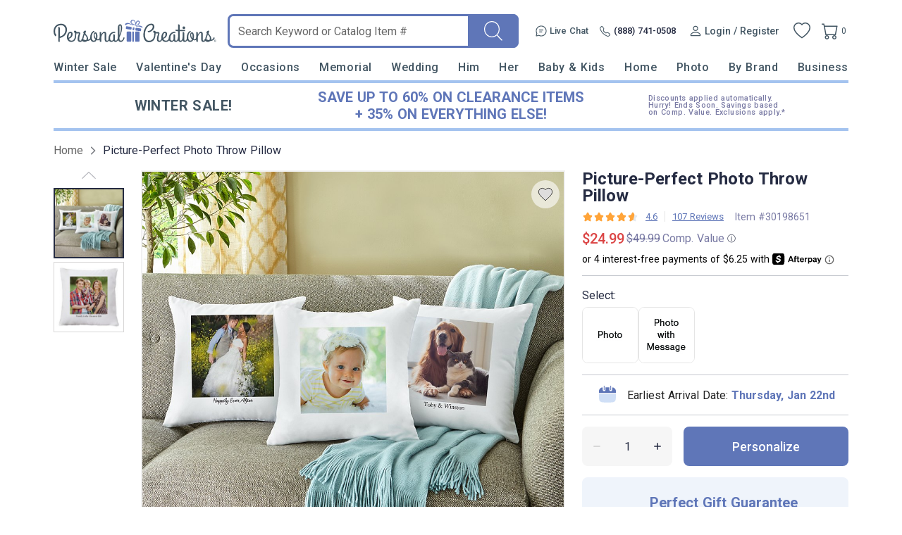

--- FILE ---
content_type: text/html; charset=utf-8
request_url: https://accounts.google.com/o/oauth2/postmessageRelay?parent=https%3A%2F%2Fwww.personalcreations.com&jsh=m%3B%2F_%2Fscs%2Fabc-static%2F_%2Fjs%2Fk%3Dgapi.lb.en.2kN9-TZiXrM.O%2Fd%3D1%2Frs%3DAHpOoo_B4hu0FeWRuWHfxnZ3V0WubwN7Qw%2Fm%3D__features__
body_size: 160
content:
<!DOCTYPE html><html><head><title></title><meta http-equiv="content-type" content="text/html; charset=utf-8"><meta http-equiv="X-UA-Compatible" content="IE=edge"><meta name="viewport" content="width=device-width, initial-scale=1, minimum-scale=1, maximum-scale=1, user-scalable=0"><script src='https://ssl.gstatic.com/accounts/o/2580342461-postmessagerelay.js' nonce="y4Eg-XCmj5hq1Yx3GUq8mw"></script></head><body><script type="text/javascript" src="https://apis.google.com/js/rpc:shindig_random.js?onload=init" nonce="y4Eg-XCmj5hq1Yx3GUq8mw"></script></body></html>

--- FILE ---
content_type: text/css
request_url: https://widgets.turnto.com/v5/widgets/XdAOCOIRxJbw2BCsite/css/pdp-page.c48a8041bd372c4d3f62.css
body_size: 9335
content:
[class^=tt-c-],[class^=tt-l-],[class^=tt-o-],[class^=tt-u-],[class^=tt-w-]{font-family:Source Sans Pro,arial,sans-serif;box-sizing:border-box;color:rgba(0,0,0,.87)}[class^=tt-c-] a:not(.tt-u-color--text):not(.tt-u-ignore-default),[class^=tt-l-] a:not(.tt-u-color--text):not(.tt-u-ignore-default),[class^=tt-o-] a:not(.tt-u-color--text):not(.tt-u-ignore-default),[class^=tt-u-] a:not(.tt-u-color--text):not(.tt-u-ignore-default),[class^=tt-w-] a:not(.tt-u-color--text):not(.tt-u-ignore-default){color:#6076b9}[class^=tt-c-] a:not(.tt-u-color--text):not(.tt-u-ignore-default):hover,[class^=tt-l-] a:not(.tt-u-color--text):not(.tt-u-ignore-default):hover,[class^=tt-o-] a:not(.tt-u-color--text):not(.tt-u-ignore-default):hover,[class^=tt-u-] a:not(.tt-u-color--text):not(.tt-u-ignore-default):hover,[class^=tt-w-] a:not(.tt-u-color--text):not(.tt-u-ignore-default):hover{color:#000}[class^=tt-c-] a:not(.tt-u-color--text):not(.tt-u-ignore-default):hover svg,[class^=tt-l-] a:not(.tt-u-color--text):not(.tt-u-ignore-default):hover svg,[class^=tt-o-] a:not(.tt-u-color--text):not(.tt-u-ignore-default):hover svg,[class^=tt-u-] a:not(.tt-u-color--text):not(.tt-u-ignore-default):hover svg,[class^=tt-w-] a:not(.tt-u-color--text):not(.tt-u-ignore-default):hover svg{fill:#000}[class^=tt-c-] p,[class^=tt-l-] p,[class^=tt-o-] p,[class^=tt-u-] p,[class^=tt-w-] p{line-height:1.4;margin-bottom:0;max-width:none}[class^=tt-c-] p:first-child,[class^=tt-l-] p:first-child,[class^=tt-o-] p:first-child,[class^=tt-u-] p:first-child,[class^=tt-w-] p:first-child{margin-top:0}[class^=tt-c-] fieldset,[class^=tt-l-] fieldset,[class^=tt-o-] fieldset,[class^=tt-u-] fieldset,[class^=tt-w-] fieldset{border:none;padding:0;margin-left:0;margin-right:0}[class^=tt-c-] legend,[class^=tt-l-] legend,[class^=tt-o-] legend,[class^=tt-u-] legend,[class^=tt-w-] legend{padding:0}[class^=tt-c-] label,[class^=tt-l-] label,[class^=tt-o-] label,[class^=tt-u-] label,[class^=tt-w-] label{float:none;margin:0;padding:0;text-align:left;width:auto;cursor:pointer}[class^=tt-c-] input::-ms-clear,[class^=tt-l-] input::-ms-clear,[class^=tt-o-] input::-ms-clear,[class^=tt-u-] input::-ms-clear,[class^=tt-w-] input::-ms-clear{display:none}.tt-o-text-block__heading{margin-bottom:.8rem}.tt-o-expander{padding:.8rem 0;display:flex;align-items:center;justify-content:space-between}.tt-o-expander--with-dashed-border{border-top:.1rem dashed rgba(0,0,0,.12)}.tt-o-expander--with-bottom-border{border-bottom:.1rem solid rgba(0,0,0,.25)}.tt-o-expander__text{font-weight:700}.tt-c-toolbar{margin-bottom:.8rem;height:auto;justify-content:space-between;background-color:rgba(0,0,0,.06);border-radius:.4rem}.tt-c-toolbar,.tt-c-toolbar__content--left,.tt-c-toolbar__content--right{display:flex;align-items:center}.tt-c-toolbar__content--right{margin-left:auto}.tt-o-text{line-height:1.4}.tt-o-text--xs{font-size:1.1rem}.tt-o-text--sm{font-size:1.2rem}.tt-o-text--md{font-size:1.4rem}.tt-o-text--lg{font-size:1.6rem}.tt-o-text--xl{font-size:2rem}.tt-o-text--xxl{font-size:2.4rem}.tt-o-color--gray{color:rgba(0,0,0,.58)}.tt-o-button-group .tt-o-button{margin-right:.8rem}.tt-o-button-group .tt-o-button:last-child{margin-right:0}.tt-u-display--inline-block{display:inline-block}.tt-u-display--block{display:block}.tt-u-hide{display:none}.tt-u-hide-visually{width:.1px;height:.1px;opacity:0;overflow:hidden;position:absolute;z-index:-1}@media screen and (min-width:35.5625em){.tt-u-show-until--sm{display:none}}@media screen and (max-width:35.5625em){.tt-u-hide-until--sm{display:none}}@media screen and (min-width:53.0625em){.tt-u-show-until--md{display:none}}@media screen and (max-width:53.0625em){.tt-u-hide-until--md{display:none}}.tt-u-align-center{text-align:center}.tt-u-align-right{text-align:right}.tt-u-spacing--sm>*+*,.tt-u-spacing>*+*{margin-top:.8rem}.tt-u-spacing--xs>*+*{margin-top:.4rem}.tt-u-spacing--md>*+*{margin-top:1.6rem}.tt-u-spacing--lg>*+*{margin-top:2.4rem}.tt-u-spacing--xl>*+*{margin-top:3.2rem}.tt-u-spacing--xxl>*+*{margin-top:4rem}.tt-u-spacing--xxxl>*+*{margin-top:4.8rem}.tt-u-no-space{margin:0}.tt-u-spacing--left--xs>*+*{margin-left:.4rem}.tt-u-spacing--left--sm>*+*{margin-left:.8rem}.tt-u-spacing--left--md>*+*{margin-left:1.6rem}.tt-u-spacing--left--lg>*+*{margin-left:2.4rem}.tt-u-padding--left--md>*+*{padding-left:1.6rem}.tt-u-padding--left--lg>*+*{padding-left:2.4rem}.tt-u-mb--xs{margin-bottom:.4rem}.tt-u-mb--sm{margin-bottom:.8rem}.tt-u-mb--md{margin-bottom:1.6rem}.tt-u-mb--lg{margin-bottom:2.4rem}.tt-u-mb--xl{margin-bottom:3.2rem}.tt-u-color--accent{color:#6076b9}.tt-u-color--text{color:rgba(0,0,0,.7)}.tt-o-arrow--down{width:0;height:0;border-left:.4rem solid transparent;border-right:.4rem solid transparent;border-top:.6rem solid #6076b9}.tt-o-thumb{display:inline-block;margin-right:-.2rem}.tt-o-thumb--xs{width:5.8rem;height:5.8rem}.tt-u-clip-hide{clip:rect(1px,1px,1px,1px);-webkit-clip-path:inset(50%);clip-path:inset(50%);height:1px;width:1px;margin:-1px;overflow:hidden;padding:0;position:absolute}.tt-c-footer-text{padding:.8rem 0;line-height:1}.tt-c-footer-text,.tt-c-footer-text a{color:rgba(0,0,0,.25)}.tt-highlight{color:#222;background-color:#ff0}.tt-o-spinner{margin:.8rem;height:4.8rem;width:4.8rem;animation:tt-o-spinner-rotate .8s linear infinite;border:.4rem solid #000;border-right-color:transparent;border-radius:50%}.tt-o-spinner--submit{display:inline-block;width:2.5rem;height:2.5rem;vertical-align:middle;margin:0 1.6rem}@-webkit-keyframes tt-o-spinner-rotate{0%{transform:rotate(0deg)}to{transform:rotate(1turn)}}@keyframes tt-o-spinner-rotate{0%{transform:rotate(0deg)}to{transform:rotate(1turn)}}.tt-o-skeleton{opacity:.7;-webkit-animation:tt-skeleton-animation 1s linear infinite alternate;animation:tt-skeleton-animation 1s linear infinite alternate}.tt-o-skeleton-text{width:100%;border-radius:.4rem;line-height:0;margin:.2rem 0}@-webkit-keyframes tt-skeleton-animation{0%{background-color:rgba(0,0,0,.06)}to{background-color:rgba(0,0,0,.12)}}@keyframes tt-skeleton-animation{0%{background-color:rgba(0,0,0,.06)}to{background-color:rgba(0,0,0,.12)}}@media (-ms-high-contrast:active),(-ms-high-contrast:none){div:focus,span:focus{outline:1px dotted #000}}.tt-o-layout-container{display:flex;align-items:flex-start;margin-left:-.5rem;margin-right:-.5rem}.tt-o-layout-container--align-center{align-items:center}.tt-o-layout-container--justify-end{justify-content:flex-end}[class*=tt-o-layout--]{padding-left:.5rem;padding-right:.5rem}.tt-o-layout--1-in-3{width:33.3333%}.tt-o-layout--1-in-4{width:25%}.tt-o-layout--1-in-5{width:20%}.tt-o-layout--2-in-3{width:66.6666%}.tt-o-layout--3-in-4{width:75%}.tt-o-layout--4-in-5{width:80%}.tt-o-button,button.tt-o-button{display:inline-flex;align-items:center;vertical-align:middle;border:0;cursor:pointer;text-align:center;text-decoration:none;white-space:nowrap;height:auto;min-width:auto;max-width:none}.tt-o-button.tt-o-button--disabled:hover,button.tt-o-button.tt-o-button--disabled:hover{cursor:default}.tt-o-button--full,button.tt-o-button--full{width:100%;justify-content:center}@-moz-document url-prefix(){.tt-o-button:focus,button.tt-o-button:focus{outline:1px dotted #212121}.tt-o-button:focus::-moz-focus-inner,button.tt-o-button:focus::-moz-focus-inner{border:none}}.tt-o-button--primary,button.tt-o-button--primary{padding:1.2rem 2.4rem;border-radius:.5rem;font-size:2rem;font-family:Source Sans Pro,arial,sans-serif;font-weight:500;text-transform:uppercase;letter-spacing:.1rem;line-height:1;transition:all .3s ease;background-color:#6076b9;color:#fff}.tt-o-button--primary span,button.tt-o-button--primary span{color:#fff}.tt-o-button--primary:hover,button.tt-o-button--primary:hover{color:#fff;background-color:#5366a1}.tt-o-button--primary .tt-o-icon,.tt-o-button--primary:hover .tt-o-icon,button.tt-o-button--primary .tt-o-icon,button.tt-o-button--primary:hover .tt-o-icon{fill:#fff}.tt-o-button--primary.tt-o-button--disabled,button.tt-o-button--primary.tt-o-button--disabled{background-color:rgba(0,0,0,.25);color:#fff;box-shadow:none}.tt-o-button--primary.tt-o-button--disabled:hover,button.tt-o-button--primary.tt-o-button--disabled:hover{background-color:rgba(0,0,0,.25)}.tt-o-button--primary.tt-o-button--disabled:hover .tt-o-icon,button.tt-o-button--primary.tt-o-button--disabled:hover .tt-o-icon{fill:rgba(0,0,0,.25)}.tt-o-button--primary.tt-o-button--disabled .tt-o-icon,button.tt-o-button--primary.tt-o-button--disabled .tt-o-icon{fill:#fff}.tt-o-button--secondary,button.tt-o-button--secondary{padding:1.2rem 2.4rem;border-radius:.4rem;font-size:1.2rem;font-family:Source Sans Pro,arial,sans-serif;font-weight:500;text-transform:uppercase;letter-spacing:.1rem;line-height:1;transition:all .3s ease;background-color:#fff;color:#6076b9;box-shadow:inset 0 0 0 .1rem #6076b9}.tt-o-button--secondary:hover,button.tt-o-button--secondary:hover{background-color:#fff;color:#37487c;box-shadow:inset 0 0 0 .1rem #37487c}.tt-o-button--secondary:hover .tt-o-icon,button.tt-o-button--secondary:hover .tt-o-icon{fill:#37487c}.tt-o-button--secondary .tt-o-icon,button.tt-o-button--secondary .tt-o-icon{fill:#6076b9}.tt-o-button--secondary.tt-o-button--disabled,button.tt-o-button--secondary.tt-o-button--disabled{background-color:rgba(0,0,0,.25);box-shadow:none;color:#fff}.tt-o-button--secondary.tt-o-button--disabled .tt-o-icon,button.tt-o-button--secondary.tt-o-button--disabled .tt-o-icon{fill:#fff}.tt-o-button--secondary.tt-o-button--disabled:hover,button.tt-o-button--secondary.tt-o-button--disabled:hover{background-color:rgba(0,0,0,.25)}.tt-o-button--tertiary,button.tt-o-button--tertiary{padding:1.2rem 2.4rem;border-radius:.4rem;font-size:1.2rem;font-family:Source Sans Pro,arial,sans-serif;font-weight:500;text-transform:uppercase;letter-spacing:.1rem;line-height:1;transition:all .3s ease;background-color:#fff;color:#6076b9;box-shadow:inset 0 0 0 .1rem #6076b9;text-transform:none;letter-spacing:0;font-weight:400;font-size:1.4rem}.tt-o-button--tertiary:hover,button.tt-o-button--tertiary:hover{background-color:#fff;color:#37487c;box-shadow:inset 0 0 0 .1rem #37487c}.tt-o-button--tertiary:hover .tt-o-icon,button.tt-o-button--tertiary:hover .tt-o-icon{fill:#37487c}.tt-o-button--tertiary .tt-o-icon,button.tt-o-button--tertiary .tt-o-icon{fill:#6076b9}.tt-o-button--tertiary.tt-o-button--disabled,button.tt-o-button--tertiary.tt-o-button--disabled{background-color:rgba(0,0,0,.25);box-shadow:none;color:#fff}.tt-o-button--tertiary.tt-o-button--disabled .tt-o-icon,button.tt-o-button--tertiary.tt-o-button--disabled .tt-o-icon{fill:#fff}.tt-o-button--tertiary.tt-o-button--disabled:hover,button.tt-o-button--tertiary.tt-o-button--disabled:hover{background-color:rgba(0,0,0,.25)}.tt-o-button--toggle,button.tt-o-button--toggle{padding:.8rem;border-radius:.4rem;font-size:1.2rem;font-family:Source Sans Pro,arial,sans-serif;font-weight:500;text-transform:none;letter-spacing:.1rem;line-height:1;transition:all .3s ease;background-color:#fff;color:#6076b9;box-shadow:inset 0 0 0 .1rem #6076b9}.tt-o-button--toggle:hover,button.tt-o-button--toggle:hover{background-color:#fff;color:#37487c;box-shadow:inset 0 0 0 .1rem #37487c}.tt-o-button--toggle:hover .tt-o-icon,button.tt-o-button--toggle:hover .tt-o-icon{fill:#37487c}.tt-o-button--toggle .tt-o-icon,button.tt-o-button--toggle .tt-o-icon{fill:#6076b9}.tt-o-button--toggle.tt-o-button--disabled,button.tt-o-button--toggle.tt-o-button--disabled{background-color:rgba(0,0,0,.25);box-shadow:none;color:#fff}.tt-o-button--toggle.tt-o-button--disabled .tt-o-icon,button.tt-o-button--toggle.tt-o-button--disabled .tt-o-icon{fill:#fff}.tt-o-button--toggle.tt-o-button--disabled:hover,button.tt-o-button--toggle.tt-o-button--disabled:hover{background-color:rgba(0,0,0,.25)}.tt-o-button--toggle--is-active,button.tt-o-button--toggle--is-active{color:#fff;background-color:#6076b9;border-color:#6076b9}.tt-o-button--toggle--is-active .tt-o-icon,button.tt-o-button--toggle--is-active .tt-o-icon{fill:#fff;display:inline-block}.tt-o-button--toggle--is-active:hover,button.tt-o-button--toggle--is-active:hover{color:#fff;background-color:#37487c;border-color:#37487c}.tt-o-button--toggle--is-active:hover .tt-o-icon,button.tt-o-button--toggle--is-active:hover .tt-o-icon{fill:#fff}.tt-o-button--compact-text,button.tt-o-button--compact-text{border:none;padding:0;border-radius:0;font-family:Source Sans Pro,arial,sans-serif;font-size:1.2rem;font-weight:700;background-color:transparent;color:#6076b9;text-transform:uppercase;letter-spacing:.1rem;line-height:1}.tt-o-button--compact-text:hover,button.tt-o-button--compact-text:hover{background-color:transparent;color:#37487c}.tt-o-button--compact-text.tt-o-button--disabled,.tt-o-button--compact-text.tt-o-button--disabled>*,button.tt-o-button--compact-text.tt-o-button--disabled,button.tt-o-button--compact-text.tt-o-button--disabled>*{color:rgba(0,0,0,.25);background-color:transparent}.tt-o-button--compact-text.tt-o-button--disabled:hover,button.tt-o-button--compact-text.tt-o-button--disabled:hover{color:rgba(0,0,0,.25);background-color:transparent}.tt-o-button--icon,button.tt-o-button--icon{border:none;padding:.4875rem;background-color:transparent;fill:#6076b9}.tt-o-button--icon:hover,button.tt-o-button--icon:hover{background-color:transparent;fill:#5366a1}.tt-o-button--icon.tt-o-button--disabled,button.tt-o-button--icon.tt-o-button--disabled{background-color:transparent}.tt-o-button--icon.tt-o-button--disabled .tt-o-icon,button.tt-o-button--icon.tt-o-button--disabled .tt-o-icon{fill:rgba(0,0,0,.25)}.tt-o-button--icon.tt-o-button--disabled:hover,button.tt-o-button--icon.tt-o-button--disabled:hover{background-color:transparent}.tt-o-button--icon.tt-o-button--disabled:hover .tt-o-icon,button.tt-o-button--icon.tt-o-button--disabled:hover .tt-o-icon{fill:rgba(0,0,0,.25)}.tt-o-button--link,button.tt-o-button--link{background-color:transparent;border:none;padding:0;color:#6076b9;font-family:Source Sans Pro,arial,sans-serif;font-weight:400;font-size:1.6rem;line-height:1.3;text-transform:none;letter-spacing:normal;text-decoration:underline}.tt-o-button--link>*,button.tt-o-button--link>*{text-decoration:underline}.tt-o-button--link.tt-o-button--disabled,.tt-o-button--link.tt-o-button--disabled>*,button.tt-o-button--link.tt-o-button--disabled,button.tt-o-button--link.tt-o-button--disabled>*{text-decoration:none}.tt-o-button--toolbar,button.tt-o-button--toolbar{border:none;padding:.35rem;border-radius:0;font-family:Source Sans Pro,arial,sans-serif;font-size:1.2rem;font-weight:400;text-transform:none;letter-spacing:0;line-height:1;background-color:transparent;color:#6076b9;fill:#6076b9}.tt-o-button--toolbar span,button.tt-o-button--toolbar span{color:#6076b9}.tt-o-button--toolbar:hover,button.tt-o-button--toolbar:hover{background-color:transparent;color:#37487c;fill:#37487c}.tt-o-button--toolbar:hover span,button.tt-o-button--toolbar:hover span{color:#37487c}.tt-o-button--toolbar.tt-o-button--disabled,.tt-o-button--toolbar.tt-o-button--disabled span,button.tt-o-button--toolbar.tt-o-button--disabled,button.tt-o-button--toolbar.tt-o-button--disabled span{color:rgba(0,0,0,.25);background-color:transparent}.tt-o-button--toolbar.tt-o-button--disabled .tt-o-icon,button.tt-o-button--toolbar.tt-o-button--disabled .tt-o-icon{fill:rgba(0,0,0,.25)}.tt-o-button--toolbar.tt-o-button--disabled:hover,button.tt-o-button--toolbar.tt-o-button--disabled:hover{color:rgba(0,0,0,.25);background-color:transparent}.tt-o-button--toolbar.tt-o-button--disabled:hover .tt-o-icon,button.tt-o-button--toolbar.tt-o-button--disabled:hover .tt-o-icon{fill:rgba(0,0,0,.25)}.tt-o-button--chip,button.tt-o-button--chip{padding:.6rem .8rem;border-radius:10rem;font-size:1.1rem;font-family:Source Sans Pro,arial,sans-serif;font-weight:500;text-transform:uppercase;letter-spacing:.1rem;line-height:1;transition:all .3s ease;background-color:#6076b9;color:#fff}.tt-o-button--chip span,button.tt-o-button--chip span{color:#fff}.tt-o-button--chip .tt-o-icon,button.tt-o-button--chip .tt-o-icon{fill:#fff}.tt-o-button--chip:hover,button.tt-o-button--chip:hover{color:#fff;background-color:#37487c}.tt-o-button--chip:hover .tt-o-icon,button.tt-o-button--chip:hover .tt-o-icon{fill:#fff}.tt-o-button--chip.tt-o-button--disabled,button.tt-o-button--chip.tt-o-button--disabled{background-color:rgba(0,0,0,.25);color:#fff;box-shadow:none}.tt-o-button--chip.tt-o-button--disabled .tt-o-icon,button.tt-o-button--chip.tt-o-button--disabled .tt-o-icon{fill:#fff}.tt-o-button--chip.tt-o-button--disabled:hover,button.tt-o-button--chip.tt-o-button--disabled:hover{background-color:rgba(0,0,0,.25)}.tt-o-button--chip.tt-o-button--disabled:hover .tt-o-icon,button.tt-o-button--chip.tt-o-button--disabled:hover .tt-o-icon{fill:#fff}.tt-o-button--icon-left .tt-o-icon,button.tt-o-button--icon-left .tt-o-icon{margin-left:-1rem;margin-right:1.6rem}.tt-o-button--icon-right .tt-o-icon,button.tt-o-button--icon-right .tt-o-icon{margin-right:-1rem;margin-left:1.6rem}.tt-o-button--flat-icon-left .tt-o-icon,button.tt-o-button--flat-icon-left .tt-o-icon{margin-right:.4rem}.tt-o-button--flat-icon-right .tt-o-icon,button.tt-o-button--flat-icon-right .tt-o-icon{margin-left:.4rem}.tt-o-button--chip-icon-left .tt-o-icon,button.tt-o-button--chip-icon-left .tt-o-icon{margin-right:.8rem}.tt-o-button--chip-icon-right .tt-o-icon,button.tt-o-button--chip-icon-right .tt-o-icon{margin-left:.8rem}.tt-o-button--action-icon-chip,button.tt-o-button--action-icon-chip{border-radius:50%;cursor:pointer;z-index:1;min-width:auto;max-width:none;line-height:normal;padding:.3rem;border:.1rem solid #6076b9;background-color:#6076b9}.tt-o-button--action-icon-chip .tt-o-icon,button.tt-o-button--action-icon-chip .tt-o-icon{fill:#fff}.tt-o-button--action-icon-chip:hover,button.tt-o-button--action-icon-chip:hover{border-color:#37487c;background-color:#37487c}.tt-o-button--action-icon-chip:hover .tt-o-icon,button.tt-o-button--action-icon-chip:hover .tt-o-icon{fill:#fff}.tt-o-button--toggle-icon-chip,button.tt-o-button--toggle-icon-chip{border-radius:50%;cursor:pointer;z-index:1;min-width:auto;max-width:none;line-height:normal;padding:.3rem;background-color:#fff;border:.1rem solid #6076b9}.tt-o-button--toggle-icon-chip .tt-o-icon,button.tt-o-button--toggle-icon-chip .tt-o-icon{display:none}.tt-o-button--toggle-icon-chip:hover,button.tt-o-button--toggle-icon-chip:hover{background-color:#fff;border-color:#37487c}.tt-o-button--toggle-icon-chip--is-active,button.tt-o-button--toggle-icon-chip--is-active{background-color:#6076b9;border-color:#6076b9}.tt-o-button--toggle-icon-chip--is-active .tt-o-icon,button.tt-o-button--toggle-icon-chip--is-active .tt-o-icon{fill:#fff;display:inline-block}.tt-o-button--toggle-icon-chip--is-active:hover,button.tt-o-button--toggle-icon-chip--is-active:hover{background-color:#37487c;border-color:#37487c}.tt-o-button--toggle-icon-chip--is-active:hover .tt-o-icon,button.tt-o-button--toggle-icon-chip--is-active:hover .tt-o-icon{fill:#fff}.tt-o-icon-link{text-decoration:none;fill:#6076b9;cursor:pointer;display:inline-flex;align-items:center}.tt-o-icon-link:hover{fill:#37487c}.tt-o-icon-link .tt-o-icon{margin-right:.8rem}.tt-o-icon--xxl{width:4.5rem;height:4.5rem}.tt-o-icon--xl{width:3.5rem;height:3.5rem}.tt-o-icon--lg{width:2.4rem;height:2.4rem}.tt-o-icon--md{width:2rem;height:2rem}.tt-o-icon--sm{width:1.6rem;height:1.6rem}.tt-o-icon--xs{width:1.4rem;height:1.4rem}.tt-o-icon--xxs{width:1rem;height:1rem}svg.tt-o-icon use{pointer-events:none}.tt-c-instant-answers__submit-wrap{text-align:right}.tt-c-instant-answers__results-prompt{margin-right:.8rem}.tt-c-instant-answers__action-buttons{margin-top:2.4rem}.tt-c-user-toolbar__name{font-family:Source Sans Pro,arial,sans-serif;font-size:1.4rem;letter-spacing:normal;line-height:1.28;text-transform:none}.tt-c-user-toolbar{padding:.8rem 1.6rem;height:4rem;display:flex;justify-content:flex-end;align-items:center}.tt-o-menu__icon{fill:#6076b9}.tt-o-menu{display:inline-block;position:relative}.tt-o-menu .tt-o-button--flat{text-decoration:none}.tt-o-menu .tt-o-button--flat[aria-expanded=true] .tt-o-icon--arrow-fill{transform:rotate(180deg)}.tt-o-menu .tt-o-menu__item{color:#6076b9;background-color:transparent;border:none;width:100%;padding:1.2rem .8rem;text-decoration:none;white-space:nowrap}.tt-o-menu .tt-o-menu__item:hover{color:#6076b9;cursor:pointer}.tt-o-menu .tt-o-menu__item:hover[aria-disabled=true]{cursor:default}.tt-o-menu .tt-o-menu__item--dropdown{color:#000}.tt-o-menu .tt-o-menu__item--action{color:#6076b9}.tt-o-menu .tt-o-menu__item-title{font-size:1.4rem}.tt-o-menu__icon{display:inline-block;margin-right:1.6rem;vertical-align:middle}.tt-o-menu__list{display:block;outline:none;position:absolute;top:100%;z-index:3;box-shadow:0 .4rem 1.5rem rgba(0,0,0,.15);padding:.8rem;background:#fff;border-radius:.4rem;min-width:14rem}.tt-o-menu__list--align-center{left:50%;transform:translateX(-50%)}.tt-o-menu__list--align-left{left:0}.tt-o-menu__list--align-right{right:0}.tt-c-ask__learn-more{font-size:1.2rem}.tt-c-ask .tt-c-ask__label-text,.tt-c-ask__learn-more{font-family:Source Sans Pro,arial,sans-serif;letter-spacing:normal;line-height:1.3;text-transform:none}.tt-c-ask .tt-c-ask__label-text{font-size:1.6rem}.tt-c-ask .tt-c-ask__label{display:block;margin:0 0 .8rem}.tt-c-ask .tt-c-ask__label-text{color:#222;font-weight:400}.tt-c-ask__learn-more{color:#75787b;font-weight:400}.tt-o-search-field{position:relative;line-height:0}.tt-o-search-field__input,.tt-o-search-field input[type=text].tt-o-search-field__input{width:100%;min-height:3.8rem;padding:.4rem 3.2rem .4rem .4rem;font-size:1.6rem;font-family:Source Sans Pro,arial,sans-serif;line-height:1.5;max-height:4.2rem;border:.1rem solid #6076b9;border-radius:.5rem;background-color:#fff}.tt-o-search-field__input::-moz-placeholder,.tt-o-search-field input[type=text].tt-o-search-field__input::-moz-placeholder{color:rgba(0,0,0,.58)}.tt-o-search-field__input:-ms-input-placeholder,.tt-o-search-field input[type=text].tt-o-search-field__input:-ms-input-placeholder{color:rgba(0,0,0,.58)}.tt-o-search-field__input::placeholder,.tt-o-search-field input[type=text].tt-o-search-field__input::placeholder{color:rgba(0,0,0,.58)}.tt-o-search-field__input:disabled,.tt-o-search-field input[type=text].tt-o-search-field__input:disabled{border-color:rgba(0,0,0,.25)}.tt-o-search-field__input:disabled::-moz-placeholder,.tt-o-search-field input[type=text].tt-o-search-field__input:disabled::-moz-placeholder{color:rgba(0,0,0,.25)}.tt-o-search-field__input:disabled:-ms-input-placeholder,.tt-o-search-field input[type=text].tt-o-search-field__input:disabled:-ms-input-placeholder{color:rgba(0,0,0,.25)}.tt-o-search-field__input:disabled::placeholder,.tt-o-search-field input[type=text].tt-o-search-field__input:disabled::placeholder{color:rgba(0,0,0,.25)}.tt-o-search-field--disabled svg.tt-o-icon--search{fill:rgba(0,0,0,.25)}.tt-o-search-field--with-search-icon__input,.tt-o-search-field--with-search-icon input[type=text].tt-o-search-field__input{padding-left:2.8rem}.tt-o-search-field div.tt-o-search-field__input{height:auto;max-height:none}.tt-o-search-field .tt-o-icon--search,.tt-o-search-field__clear{position:absolute;right:.6rem;top:50%;transform:translateY(-50%)}.tt-o-search-field__clear{fill:#6076b9;right:.6rem}.tt-o-search-field .tt-o-icon--search{fill:#222;left:.6rem}.tt-o-hint__text{font-family:Source Sans Pro,arial,sans-serif;font-size:1.2rem;letter-spacing:normal;line-height:1.3;text-transform:none}.tt-o-hint{margin-top:.8rem}.tt-o-hint--above{margin:0 0 .8rem}.tt-o-hint__icon{fill:#75787b;vertical-align:middle}.tt-o-hint__text{font-weight:400;color:#75787b}.tt-o-hint__dot{font-size:1.4rem;color:rgba(0,0,0,.25)}.tt-o-hint--error .tt-o-hint__text{color:#e81110}.tt-o-hint--error .tt-o-hint__icon{fill:#e81110}.tt-o-hint--alert .tt-o-hint__text{color:#007186}.tt-o-hint--alert .tt-o-hint__icon{fill:#007186}.tt-c-ask-tips__list-item,.tt-c-ask-tips p{font-family:Source Sans Pro,arial,sans-serif;font-size:1.2rem;letter-spacing:normal;line-height:1.3;text-transform:none}.tt-c-ask-tips{background-color:#fff;padding:2rem;margin-top:1.6rem;-moz-column-gap:3rem;column-gap:3rem;-moz-column-width:34rem;column-width:34rem}.tt-c-ask-tips__col{margin-bottom:1.6rem;page-break-inside:avoid;-moz-column-break-inside:avoid;break-inside:avoid}.tt-c-ask-tips__heading{font-size:1.4rem;line-height:1.4;color:rgba(0,0,0,.58);margin-bottom:1.2rem}.tt-c-ask-tips__list{padding-left:1.6rem;margin:0 0 1.6rem}.tt-c-ask-tips__list-item{font-weight:400;color:#222;line-height:1.4;margin-bottom:.5rem}.tt-c-ask-tips p{font-weight:400;color:#222;line-height:1.4;margin:0 0 1.6rem}.tt-c-ask-results__text{font-family:Helvetica Neue,Helvetica,Arial,Lucida Grande,sans-serif;font-size:1.6rem;letter-spacing:normal;line-height:1.3;text-transform:none}.tt-c-ask-results--on{margin-bottom:1.6rem}.tt-c-ask-results--on .tt-c-ask-results__meta{border-bottom:.1rem solid rgba(0,0,0,.25);padding:1.6rem 0 2rem}.tt-c-ask-results__text{font-weight:400;color:rgba(0,0,0,.87)}.tt-c-ask-results__meta{display:flex;align-items:center;justify-content:space-between}.tt-c-ask-results__spinner{width:2.5rem;height:2.5rem}.tt-c-ask-results__content--slide-left-enter-active,.tt-c-ask-results__content--slide-left-leave-active,.tt-c-ask-results__content--slide-right-enter-active,.tt-c-ask-results__content--slide-right-leave-active{transition:all .3s cubic-bezier(.86,0,.07,1)}.tt-c-ask-results__content--slide-left-enter-from,.tt-c-ask-results__content--slide-right-leave-to{transform:translateX(-20%);opacity:0}.tt-c-ask-results__content--slide-left-leave-to,.tt-c-ask-results__content--slide-right-enter-from{transform:translateX(20%);opacity:0}.tt-c-multi-items__text{font-family:Source Sans Pro,arial,sans-serif;font-size:1.2rem;letter-spacing:normal;line-height:1.3;text-transform:none}.tt-c-multi-items{margin-top:.8rem}.tt-c-multi-items__container{display:flex;flex-wrap:wrap;margin:0 -.3rem}.tt-c-multi-items__text{display:inline-block;font-weight:400;color:#222;margin-right:.8rem}.tt-c-multi-items p.tt-c-multi-items__text{margin-bottom:.8rem}.tt-c-multi-items__item{position:relative;width:10rem;max-width:10rem;min-height:10rem;margin:0 .3rem .6rem}.tt-c-multi-items__item img{display:block}.tt-c-multi-items__remove{position:absolute;left:.4rem;top:.4rem;width:2.4rem;height:2.4rem}@media screen and (min-width:53.0625em){.tt-c-multi-items__remove{width:3.2rem;height:3.2rem}.tt-c-multi-items__remove .tt-o-icon{width:1.6rem;height:1.6rem}}.tt-o-modal__poweredby-footer{font-size:1.2rem}.tt-o-modal .tt-o-popover__text,.tt-o-modal__poweredby-footer{font-family:Source Sans Pro,arial,sans-serif;letter-spacing:normal;line-height:1.3;text-transform:none}.tt-o-modal .tt-o-popover__text{font-size:1.6rem}.tt-o-modal{position:fixed;top:0;left:0;width:100vw;height:100%;z-index:9998;transition:all .3s ease;background-color:rgba(0,0,0,.7);overflow:auto}.tt-o-modal .tt-o-popover{position:relative;left:0;transform:none;margin:1.6rem auto}.tt-o-modal .tt-o-popover--enter-active,.tt-o-modal .tt-o-popover--leave-active{transition:all .5s}.tt-o-modal .tt-o-popover--enter-to,.tt-o-modal .tt-o-popover--leave{margin-top:1.6rem;margin-bottom:1.6rem}.tt-o-modal .tt-o-popover--enter,.tt-o-modal .tt-o-popover--leave-to{margin-top:-7.6rem;margin-bottom:0}.tt-o-modal .tt-o-popover__text{font-weight:400;color:#fff}.tt-o-modal--centered{display:flex;flex-direction:column;align-items:center;justify-content:center}.tt-o-modal--centered .tt-o-modal__container{width:auto}.tt-o-modal__container{position:relative;max-width:71.5rem;width:94%;margin:2.4rem auto;padding:2.4rem 1.6rem;background-color:#fff;box-shadow:0 .9rem 4.6rem .8rem rgba(0,0,0,.14),0 1.1rem 1.5rem -.7rem rgba(0,0,0,.12),0 2.4rem 3.8rem .3rem rgba(0,0,0,.2);border-radius:.4rem}.tt-o-modal__close{position:absolute;top:.4rem;right:.4rem}.tt-o-modal__close:hover .tt-o-icon--close{fill:#000}.tt-o-modal__close .tt-o-icon--close{fill:rgba(0,0,0,.58)}.tt-o-modal__loading{min-height:40rem;display:flex;align-items:center;justify-content:center}.tt-o-modal__poweredby-footer{border:none;margin:-1.6rem 0 .8rem;color:#75787b;font-weight:400;line-height:1;text-align:center}.tt-o-modal__poweredby-footer a{color:rgba(0,0,0,.25)}.tt-o-modal .tt-o-pagination{padding-bottom:0;margin-bottom:-.8rem}.tt-o-popover{position:fixed;z-index:9999;left:50%;transform:translateX(-50%);display:flex;flex-wrap:nowrap;justify-content:space-between;box-shadow:0 .4rem 1.5rem rgba(0,0,0,.15);border-radius:.4rem;width:90%;padding:1.6rem}.tt-o-popover--enter-active,.tt-o-popover--leave-active{transition:opacity .5s}.tt-o-popover--enter,.tt-o-popover--leave-to{opacity:0}.tt-o-popover__close-btn{padding-top:0;vertical-align:top}.tt-o-popover__body{padding:0 1.6rem}.tt-o-popover--success{background-color:#008477}.tt-o-popover--success p.tt-o-popover__text{color:#fff}.tt-o-popover--success .tt-o-icon{fill:#fff}.tt-o-popover--error{background-color:#e81110}.tt-o-popover--error p.tt-o-popover__text{color:#fff}.tt-o-popover--error .tt-o-icon{fill:#fff}@media screen and (min-width:53.0625em){.tt-o-popover{max-width:50rem}}.tt-c-questions__total{font-family:Source Sans Pro,arial,sans-serif;font-size:1.4rem;letter-spacing:normal;line-height:1.28;text-transform:none}.tt-c-questions__toolbar{margin-top:1.6rem;padding:1.2rem 1.4rem}.tt-c-questions__total{font-weight:400;color:#222;margin-right:2.8rem}.tt-c-questions__sort-text{margin-right:.4rem}.tt-c-question__icon-col{min-width:4rem}@media screen and (min-width:53.0625em){.tt-c-question__icon-col{min-width:5.6rem}}.tt-c-question__comments{border-top:.1rem solid rgba(0,0,0,.25);padding-top:1.6rem}.tt-c-question__comments .tt-c-question__answers{border-radius:0;margin-bottom:0}.tt-c-question__icon-col{text-align:center}.tt-c-question__icon-col .tt-c-question__icon{fill:rgba(0,0,0,.58)}.tt-c-question__comment{border-top:.1rem solid rgba(0,0,0,.12)}@media screen and (min-width:53.0625em){.tt-c-question__comment-list{-moz-column-width:30rem;column-width:30rem;-moz-column-gap:2.4rem;column-gap:2.4rem;padding-bottom:1.6rem}.tt-c-question__comment{border-top:none;padding-bottom:.4rem}.tt-c-question__comment.tt-c-comment{display:inline-flex;min-width:30rem}}.tt-o-byline__item{font-family:Source Sans Pro,arial,sans-serif;font-size:1.2rem;letter-spacing:normal;line-height:1.3;text-transform:none}.tt-o-byline{word-wrap:break-word}.tt-o-byline__item{color:#75787b;font-weight:400;vertical-align:middle;white-space:nowrap}.tt-o-byline__author{color:#222;white-space:normal}.tt-o-byline__on-date{margin-left:.4rem}.tt-o-byline button.tt-o-byline__action.tt-o-byline__options-item{display:none}@media screen and (max-width:35.5625em){.tt-o-byline__dot{margin:0 .2rem}}.tt-o-byline__menu-trigger{vertical-align:middle}@media screen and (min-width:35.5625em){.tt-o-byline button.tt-o-byline__action.tt-o-byline__options-item{display:inline-block}.tt-o-byline .tt-o-menu{display:none}.tt-o-byline__dot{display:inline-block;font-size:1.4rem;position:relative;top:-.3rem;width:.3rem;height:.3rem;background-color:rgba(0,0,0,.25);border-radius:50%}}.tt-c-comment__item{font-family:Source Sans Pro,arial,sans-serif;font-size:1.2rem;letter-spacing:normal;line-height:1.3;text-transform:none}.tt-c-comment__text{font-size:1.4rem}@media screen and (min-width:53.0625em){.tt-c-comment__text{font-size:1.6rem}}.tt-c-comment__quote-col{min-width:4rem}@media screen and (min-width:53.0625em){.tt-c-comment__quote-col{min-width:4.8rem}}.tt-c-comment{line-height:1.4;padding:1.6rem 1.6rem 1.6rem 0;display:flex;page-break-inside:avoid;-moz-column-break-inside:avoid;break-inside:avoid}.tt-c-comment__byline .tt-o-byline__on-date{white-space:nowrap}.tt-c-comment__quote-col{text-align:center;line-height:1;margin-top:.1rem}.tt-c-comment__quote-col__count{color:#6076b9}.tt-c-comment__quote{width:1.8rem;height:1.8rem;fill:rgba(0,0,0,.25)}.tt-c-comment__text{color:rgba(0,0,0,.7)}.tt-c-comment__item{display:block;color:#75787b;font-weight:400}.tt-c-question__byline{font-size:1.2rem}.tt-c-best-answer__text,.tt-c-question__byline,.tt-c-question__upvote-count{font-family:Source Sans Pro,arial,sans-serif;letter-spacing:normal;line-height:1.3;text-transform:none}.tt-c-best-answer__text,.tt-c-question__upvote-count{font-size:1.6rem}.tt-c-question__title{font-family:Source Sans Pro,arial,sans-serif;font-size:2rem;letter-spacing:normal;line-height:1.1;text-transform:none}.tt-c-question__votes{min-width:4rem}@media screen and (min-width:53.0625em){.tt-c-question__votes{min-width:5.6rem}}.tt-c-question-container{border-top:.1rem solid rgba(0,0,0,.25);padding-top:1.6rem}.tt-c-question{position:relative;display:flex;padding:0 .8rem 1.6rem 0}.tt-c-question__body{position:relative;width:100%}.tt-c-question__multi-items{display:flex;flex-direction:column;margin:1.6rem 0}.tt-c-question__multi-items>*{margin:0 0 .8rem}.tt-c-question__multi-items .tt-c-product-about__image img{width:5rem;height:5rem}.tt-c-question__votes{text-align:center}.tt-c-question__upvote{padding-top:0;flex-direction:column}.tt-c-question__upvote .tt-o-icon{margin-right:0}.tt-c-question__upvote.tt-o-button--selected .tt-o-icon--vote-on{fill:#6076b9}.tt-c-question__title,.tt-c-question__upvote-count{font-weight:700;color:#222}.tt-c-question__title{margin:0 0 .4rem}.tt-c-question__related img{width:5rem;height:5rem}.tt-c-question__byline{font-weight:400;color:#75787b}.tt-c-question__byline-name{margin-right:.8rem;vertical-align:middle}.tt-c-question__actions{display:flex;padding:1rem;border-top:.1rem solid rgba(0,0,0,.12)}.tt-c-question__actions button{white-space:nowrap;margin-right:1.6rem}.tt-c-question__answers{border-radius:.4rem;margin-bottom:.4rem;margin-left:4rem}.tt-c-best-answer__text{color:#222;font-weight:400;margin-bottom:0}.tt-c-best-answer__label{color:#6076b9;font-weight:700}@media screen and (min-width:53.0625em){.tt-c-question-container--is-solo .tt-c-question{margin-right:16rem;min-height:12.5rem}.tt-c-question__multi-items{display:grid;grid-template-columns:repeat(auto-fill,minmax(27.5rem,1fr));flex-direction:row;flex-wrap:wrap}.tt-c-question__multi-items>*{margin:0 .8rem .8rem 0}.tt-c-question__multi-items .tt-c-product-about__image img,.tt-c-question__related img{width:7.5rem;height:7.5rem}.tt-c-question__votes{padding-top:.3rem}.tt-c-question__answers{margin-left:5.6rem}.tt-c-best-answer__text{margin-bottom:.4rem}}.tt-c-product-about__about,.tt-c-product-about__link{font-family:Source Sans Pro,arial,sans-serif;font-size:1.2rem;letter-spacing:normal;line-height:1.3;text-transform:none}.tt-c-product-about{display:flex}.tt-c-product-about__info{display:flex;flex-direction:column;justify-content:center;width:100%}.tt-c-product-about__image{max-width:7.5rem;margin-right:.8rem}.tt-c-product-about__image img{display:block}.tt-c-product-about__link{display:block;font-weight:700;color:#222}.tt-c-product-about__about{font-weight:400;color:#75787b}@media (-ms-high-contrast:active),(-ms-high-contrast:none){.tt-c-product-about__image{width:7.5rem}}.tt-o-badge{display:inline-flex;align-items:center;padding:.2rem 1.4rem;background-color:#6076b9;border-radius:.8rem;font-family:Source Sans Pro,arial,sans-serif;font-size:1.1rem;font-weight:400;text-transform:uppercase;letter-spacing:.1rem;line-height:normal;color:#fff;vertical-align:middle}.tt-o-badge__icon{fill:#fff;padding:.2rem;border:none;margin-left:.8rem;background-color:transparent;width:1.4rem;height:1.4rem;cursor:pointer}.tt-o-badge__icon svg{height:100%;width:100%}.tt-c-answer__help-text{font-size:1.2rem}.tt-c-answer--best .tt-c-answer__text,.tt-c-answer__help-text{font-family:Source Sans Pro,arial,sans-serif;letter-spacing:normal;line-height:1.3;text-transform:none}.tt-c-answer--best .tt-c-answer__text{font-size:1.6rem}.tt-c-answer__text{font-size:1.4rem}@media screen and (min-width:53.0625em){.tt-c-answer__text{font-size:1.6rem}}.tt-c-answer__votes{min-width:4rem}@media screen and (min-width:53.0625em){.tt-c-answer__votes{min-width:4.8rem}}.tt-c-answer{line-height:1.4;border-top:.1rem solid rgba(0,0,0,.12);padding:1.6rem 0 0;display:flex}.tt-c-answer .tt-c-question__actions{background-color:rgba(0,0,0,.06)}.tt-c-answer .tt-c-answer__body{width:100%}.tt-c-answer .tt-c-answer__body>.tt-c-answer__byline{margin-top:.4rem;margin-bottom:1.6rem}.tt-c-answer__multi-items{display:flex;flex-direction:column;margin:1.6rem 0}.tt-c-answer__multi-items>*{margin:0 0 .8rem}.tt-c-answer__multi-items .tt-c-product-about__image img{width:5rem;height:5rem}.tt-c-answer__votes{text-align:center}.tt-c-answer__upvote.tt-o-button--flat{padding-top:.5rem}.tt-c-answer__upvote.tt-o-button--disabled{color:#6076b9}.tt-c-answer__upvote.tt-o-button--disabled .tt-o-icon--helpful-on{fill:#6076b9}.tt-c-answer__text{color:rgba(0,0,0,.7);margin:0 0 .4rem;word-wrap:break-word;word-break:break-word}.tt-c-answer--best{border-top:none}.tt-c-answer--best .tt-c-answer__text{color:#222;font-weight:400;margin-bottom:0}.tt-c-answer--best .tt-c-answer__best-answer-label{color:#6076b9;font-weight:700}.tt-c-answer__reply-list{margin-top:1.6rem}.tt-c-answer__actions{padding:1rem 2.4rem;border-top:.1rem solid rgba(0,0,0,.12)}.tt-c-answer__actions button{white-space:nowrap;margin-right:.8rem}.tt-c-answer__help{border-top:.1rem solid rgba(0,0,0,.12);padding:1.6rem 1.6rem 1.6rem 0;display:flex;align-items:center;fill:#6076b9}.tt-c-answer__help-text{margin:0;font-weight:400;color:#6076b9}@media screen and (min-width:53.0625em){.tt-c-answer__text{margin-bottom:1.2rem}.tt-c-answer__multi-items{display:grid;grid-template-columns:repeat(auto-fill,minmax(27.5rem,1fr));flex-direction:row;flex-wrap:wrap}.tt-c-answer__multi-items>*{margin:0 .8rem .8rem 0}.tt-c-answer__multi-items .tt-c-product-about__image img{width:7.5rem;height:7.5rem}}.tt-c-answer-form{border-top:.1rem solid rgba(0,0,0,.12);padding:1.6rem}.tt-c-answer-form .tt-o-textarea{height:9rem}.tt-c-answer-form__field{margin-bottom:1.6rem}.tt-c-answer-form__action-buttons{margin-top:2.4rem}.tt-o-textarea{display:block;width:100%;min-width:auto;max-width:none;margin:0;border-radius:.5rem;border:.1rem solid #6076b9;padding:1.2rem 1.4rem;font-family:Source Sans Pro,arial,sans-serif;font-size:1.4rem;line-height:1.4;min-height:7rem;resize:none}.tt-o-textarea__success{border-color:#008477}.tt-o-textarea--disabled{background-color:rgba(0,0,0,.06);border-color:rgba(0,0,0,.25)}.tt-o-field-group__label-text,.tt-o-field-group label.tt-o-field-group__label-text{font-family:Source Sans Pro,arial,sans-serif;font-size:1.4rem;letter-spacing:normal;line-height:1.28;text-transform:none}.tt-o-field-group__label,.tt-o-field-group label.tt-o-field-group__label{display:block;padding:0;margin:0 0 .8rem;width:100%}.tt-o-field-group__label-text,.tt-o-field-group label.tt-o-field-group__label-text{position:static;font-weight:400;color:#222}.tt-o-field-group__required{position:static;color:#e81110}.tt-c-reply__text{font-size:1.2rem}@media screen and (min-width:53.0625em){.tt-c-reply__text{font-size:1.4rem}}.tt-c-reply{border-top:.1rem solid rgba(0,0,0,.12);padding-top:1.6rem}.tt-c-reply .tt-c-reply__byline{padding-bottom:1.6rem}.tt-c-reply__list--nested{padding-left:2.4rem}.tt-c-reply__text{color:rgba(0,0,0,.7);margin:0 0 .4rem;padding-right:1.6rem;word-wrap:break-word}.tt-c-reply .tt-c-answer-form{border-top:none;padding:0 1.6rem 1.6rem 0}.tt-o-page-list__link,ul.tt-o-page-list__link{font-family:Source Sans Pro,arial,sans-serif;font-size:1.2rem;letter-spacing:normal;line-height:1.3;text-transform:none}.tt-o-pagination{padding:1.6rem 0;display:flex;align-content:center;justify-content:center}.tt-o-pagination__back .tt-o-icon,.tt-o-pagination__next .tt-o-icon{height:1.2rem;width:1.2rem}.tt-o-page-list,ul.tt-o-page-list{margin:0;padding:0 .8rem;list-style:none;display:flex;align-items:center;justify-content:space-between;position:relative;overflow:visible;-webkit-user-select:none;-moz-user-select:none;-ms-user-select:none;user-select:none}.tt-o-page-list__number,.tt-o-page-list li.tt-o-page-list__number,ul.tt-o-page-list__number,ul.tt-o-page-list li.tt-o-page-list__number{display:inline-block;text-indent:0;margin:0 .5rem 0 .4rem}.tt-o-page-list__number.tt-is-active .tt-o-page-list__link,.tt-o-page-list li.tt-o-page-list__number.tt-is-active .tt-o-page-list__link,ul.tt-o-page-list__number.tt-is-active .tt-o-page-list__link,ul.tt-o-page-list li.tt-o-page-list__number.tt-is-active .tt-o-page-list__link{background-color:#75787b;color:#fff;border-radius:50%;cursor:default;text-decoration:none}.tt-o-page-list__number:before,.tt-o-page-list li.tt-o-page-list__number:before,ul.tt-o-page-list__number:before,ul.tt-o-page-list li.tt-o-page-list__number:before{display:none}.tt-o-page-list__link,ul.tt-o-page-list__link{display:flex;align-items:center;justify-content:center;font-weight:400;color:#6076b9;width:2.6rem;height:2.6rem}.tt-o-page-list__link:hover,ul.tt-o-page-list__link:hover{color:#000}@-moz-document url-prefix(){.tt-o-page-list__number.tt-is-active .tt-o-page-list__link:focus{outline:1px dotted #212121}}.tt-c-related-questions-list__heading{font-family:Source Sans Pro,arial,sans-serif;font-size:2rem;letter-spacing:normal;line-height:1.1;text-transform:none}.tt-c-related-questions-list{margin-top:2.4rem}.tt-c-related-questions-list__show-more .tt-c-related-reviews-list__show-more-btn,.tt-c-related-questions-list__show-more .tt-o-spinner{margin:1rem auto}.tt-c-related-questions-list__show-more-btn{display:block}.tt-c-related-questions-list__heading{display:inline-block;font-weight:700;color:#222}.tt-c-reviews-summary__rating-text,.tt-c-reviews-summary__recommend-text{font-family:Source Sans Pro,arial,sans-serif;font-size:1.4rem;letter-spacing:normal;line-height:1.28;text-transform:none}.tt-c-reviews-summary__no-reviews-text{font-size:1.6rem;line-height:1.3}.tt-c-reviews-summary__heading,.tt-c-reviews-summary__no-reviews-text{font-family:Source Sans Pro,arial,sans-serif;letter-spacing:normal;text-transform:none}.tt-c-reviews-summary__heading{font-size:2rem;line-height:1.1}.tt-c-reviews-summary__rating-number,.tt-c-reviews-summary__recommend-number{font-family:Source Sans Pro,arial,sans-serif;font-size:2.4rem;letter-spacing:normal;line-height:1.3;text-transform:none}.tt-c-reviews-summary__no-reivews-body{display:flex;flex-direction:column;align-items:center;flex-grow:0;padding:1.6rem 0;border-top:.1rem solid rgba(0,0,0,.25);border-bottom:.1rem solid rgba(0,0,0,.25)}.tt-c-reviews-summary__heading,.tt-c-reviews-summary__no-reviews-text{font-weight:700;color:#222}.tt-c-reviews-summary__rating-number{font-size:6.4rem;font-weight:700;color:#222;margin-right:.8rem;line-height:.75}.tt-c-reviews-summary__rating-text{font-weight:400;color:#222}.tt-c-reviews-summary__recommend-number{font-size:3.6rem;font-weight:700;color:#222}.tt-c-reviews-summary__recommend-text{font-weight:400;color:#222}.tt-c-reviews-summary__grid-row{padding:1rem 0}.tt-c-reviews-summary__grid-footer{border-top:.1rem solid rgba(0,0,0,.25)}.tt-c-reviews-summary__grid-header{border-bottom:.1rem solid rgba(0,0,0,.25)}.tt-c-rating{display:inline-flex;vertical-align:middle;padding-left:0}.tt-c-rating--actionable{white-space:nowrap}.tt-c-rating--actionable .tt-o-icon--star--full{fill:#6076b9}.tt-c-rating--actionable .tt-o-icon--star--empty{stroke:#6076b9}.tt-c-rating__icon{display:block}.tt-c-rating__star{display:inline-block;margin:0 .4rem 0 0}.tt-c-rating--knockout .tt-o-icon--star--full{fill:#fff}.tt-c-rating--knockout .tt-o-icon--star--empty,.tt-c-rating--knockout .tt-o-icon--star--half{stroke:#fff}.tt-c-rating--knockout .tt-o-icon--star--half{color:#fff}.tt-o-icon--star--full{fill:#6076b9}.tt-o-icon--star--empty,.tt-o-icon--star--half{fill:transparent;stroke:#6076b9;stroke-width:1px}.tt-o-icon--star--half{color:#6076b9}.tt-l-grid__row{display:flex;align-content:flex-start}.tt-l-grid__footer,.tt-l-grid__header{flex:0 0 100%;width:100%}.tt-c-ratings-breakdown__percent,.tt-c-ratings-breakdown__rating-number{font-family:Source Sans Pro,arial,sans-serif;font-size:1.1rem;letter-spacing:normal;line-height:1.18;text-transform:none}.tt-c-ratings-breakdown__heading{font-family:Source Sans Pro,arial,sans-serif;font-size:1.4rem;letter-spacing:normal;line-height:1.28;text-transform:none}.tt-c-ratings-breakdown{margin-bottom:3.2rem}.tt-c-ratings-breakdown__heading{font-weight:700;color:#222}.tt-c-ratings-breakdown__table{position:relative}.tt-c-ratings-breakdown__bar-wrap{display:flex;align-items:center;text-decoration:none}.tt-c-ratings-breakdown__bar-wrap[role=button]{cursor:pointer}.tt-c-ratings-breakdown__rating{min-width:2.7rem;margin-right:.8rem;display:flex;align-items:center}.tt-c-ratings-breakdown__star{margin:0 .4rem .2rem 0}.tt-c-ratings-breakdown__star:hover{fill:#6076b9}.tt-c-ratings-breakdown__rating-number{font-weight:400;color:#6076b9}.tt-c-ratings-breakdown__bar{display:inline-block;width:calc(100% - 70px);height:1.8rem;position:relative;background-color:rgba(0,0,0,.12);margin-right:.4rem}.tt-c-ratings-breakdown__bar-progress{display:block;position:absolute;height:100%;top:0;left:0;background-color:#6076b9}.tt-c-ratings-breakdown__percent{font-weight:400;color:#6076b9;white-space:nowrap}.tt-c-summary-dim__text{font-size:1.2rem;line-height:1.3}.tt-c-summary-dim__heading,.tt-c-summary-dim__text{font-family:Source Sans Pro,arial,sans-serif;letter-spacing:normal;text-transform:none}.tt-c-summary-dim__heading{font-size:1.4rem;line-height:1.28}.tt-c-summary-dim{margin-bottom:3.2rem}.tt-c-summary-dim__heading{display:flex;justify-content:center;font-weight:700;color:#222}.tt-c-summary-dim__text{font-weight:400;color:#75787b}.tt-c-summary-dim__text--spaced{width:33.3%;text-align:center;padding:0 .4rem;word-break:break-word}.tt-c-summary-dim__text--spaced:first-child{text-align:left;padding-left:0}.tt-c-summary-dim__text--spaced:last-child{text-align:right;padding-right:0}.tt-c-summary-dim-rating__bar-wrap{display:flex;flex-wrap:wrap;justify-content:space-between}.tt-c-summary-dim-rating__bar{border-radius:1rem;background-color:rgba(0,0,0,.12);height:1rem;width:100%;margin-bottom:.8rem;position:relative;overflow:hidden}.tt-c-summary-dim-rating__progress{height:100%;position:absolute;left:0;top:0;background-color:#6076b9;z-index:1}.tt-c-summary-dim-range__bar{border-radius:1rem;background-color:rgba(0,0,0,.12);height:1rem;width:100%;position:relative;overflow:hidden}.tt-c-summary-dim-range__bar:after{content:"";position:absolute;left:50%;top:0;height:100%;width:.1rem;background-color:#000}.tt-c-summary-dim-range__dot{background-color:#6076b9;border-radius:50%;height:1rem;width:1rem;position:absolute;top:0;z-index:1}.tt-c-summary-dim-range__option-labels{display:flex;justify-content:space-between}.tt-c-summary-dim-select__link:not(:last-child):after{color:#222;content:","}.tt-c-teaser__avg-rating,.tt-c-teaser__divider,.tt-c-teaser__link,.tt-c-teaser__or{font-family:Source Sans Pro,arial,sans-serif;font-size:1.2rem;letter-spacing:normal;line-height:1.3;text-transform:none}.tt-c-teaser{display:flex;align-items:center;flex-wrap:wrap}.tt-c-teaser>*{line-height:normal;margin-bottom:.4rem}.tt-c-teaser__avg-rating{margin-left:0;margin-right:.4rem}.tt-c-teaser__link{font-weight:400;color:#6076b9}.tt-c-teaser__avg-rating,.tt-c-teaser__divider,.tt-c-teaser__or{font-weight:400;color:#222}.tt-c-teaser__write-review{font-size:1.2rem}.tt-c-reviews-list__text-content{font-size:1.4rem;line-height:1.28}.tt-c-reviews-list__heading,.tt-c-reviews-list__text-content{font-family:Source Sans Pro,arial,sans-serif;letter-spacing:normal;text-transform:none}.tt-c-reviews-list__heading{font-size:2rem;line-height:1.1}.tt-c-reviews-list__header{display:flex;gap:1.2rem;align-items:baseline}.tt-c-reviews-list__heading{display:inline-block;color:#222;font-weight:700}.tt-c-reviews-list button.tt-c-reviews-list__translate-all-link{font-size:1.6rem}.tt-c-reviews-list__show-more .tt-c-reviews-list__show-more-btn,.tt-c-reviews-list__show-more .tt-o-spinner{margin:1rem auto}.tt-c-reviews-list__show-more-btn{display:block}.tt-c-reviews-list__text-content{color:#222;margin-top:2rem}.tt-c-reviews-list-utilities{border-bottom:.1rem solid rgba(0,0,0,.12)}.tt-c-reviews-list-utilities .tt-o-listbox,.tt-c-reviews-list-utilities .tt-o-listbox__list{width:100%}.tt-c-reviews-toolbar{display:flex;flex-direction:column}.tt-c-reviews-toolbar .tt-c-review-filters,.tt-c-reviews-toolbar__search,.tt-c-reviews-toolbar__sort{height:4.2rem;width:100%;margin-bottom:1.6rem}.tt-c-reviews-toolbar__filters-toggle{margin-bottom:1.6rem}.tt-c-reviews-toolbar .tt-c-review-filters .tt-o-listbox,.tt-c-reviews-toolbar .tt-o-listbox button.tt-o-listbox__btn,.tt-c-reviews-toolbar input[type=text].tt-o-search-field__input{height:100%;max-height:4.2rem;min-height:unset}.tt-c-reviews-toolbar input[type=text].tt-o-search-field__input{line-height:1.28;font-size:1.4rem}.tt-c-reviews-toolbar__write-review{width:100%;justify-content:center}.tt-c-reviews-toolbar .tt-o-spinner--submit,.tt-c-reviews-toolbar__write-review{order:-1;margin-bottom:1.6rem}.tt-c-review-topics,.tt-c-reviews-filters-row .tt-c-review-filters>*{margin-bottom:1.6rem}.tt-c-reviews-applied-filters{position:relative;margin-bottom:1.6rem}.tt-c-reviews-applied-filters:after{position:absolute;content:" ";top:-2px;right:-2px;bottom:-2px;width:4.8rem;background:linear-gradient(90deg,hsla(0,0%,100%,0) 0,#fff)}.tt-c-reviews-applied-filters__inner{overflow-x:scroll;overflow-y:hidden;white-space:nowrap;width:100%;-webkit-overflow-scrolling:touch}.tt-c-reviews-applied-filters__inner::-webkit-scrollbar{display:none}.tt-c-reviews-applied-filters__inner>*+*{margin-left:.4rem}@media screen and (min-width:53.0625em){.tt-c-reviews-list-utilities .tt-o-listbox,.tt-c-reviews-list-utilities .tt-o-listbox__list,.tt-c-reviews-list-utilities input[type=text].tt-o-search-field__input{width:auto}.tt-c-reviews-toolbar{flex-direction:row;flex-wrap:wrap;margin-bottom:1.2rem;align-items:center;line-height:normal}.tt-c-reviews-toolbar .tt-c-review-filters,.tt-c-reviews-toolbar__filters-toggle,.tt-c-reviews-toolbar__search,.tt-c-reviews-toolbar__sort{width:auto;margin-bottom:.4rem;margin-right:.8rem}.tt-c-reviews-toolbar__search input[type=text].tt-o-search-field__input{min-width:23.2rem;padding-left:2.4rem;padding-right:2.4rem}.tt-c-reviews-toolbar__search .tt-o-icon--close{right:.4rem}.tt-c-reviews-toolbar__search .tt-o-icon--search{left:.4rem}.tt-c-reviews-toolbar__spacer{flex:1 1 auto}.tt-c-reviews-toolbar__write-review{width:auto}.tt-c-reviews-toolbar .tt-o-spinner--submit,.tt-c-reviews-toolbar__write-review{order:5;margin-bottom:.4rem}.tt-c-reviews-filters-row{margin-bottom:1.2rem}.tt-c-reviews-filters-row .tt-c-review-filters>*{margin-bottom:.4rem;margin-right:.8rem}.tt-c-reviews-applied-filters{margin-bottom:.4rem;white-space:normal;overflow:visible}.tt-c-reviews-applied-filters:after{display:none}.tt-c-reviews-applied-filters__inner{white-space:normal;overflow-y:visible}.tt-c-reviews-applied-filters__clear,.tt-c-reviews-applied-filters__filter{margin-bottom:.8rem}}@-moz-document url-prefix(){@media screen and (max-width:53.0625em){.tt-c-reviews-list-utilities__applied-filters-inner{padding-bottom:1rem}}}.tt-o-listbox{display:block;position:relative}.tt-o-listbox .tt-o-listbox__btn,.tt-o-listbox button.tt-o-listbox__btn{display:block;text-align:left;border:.1rem solid #6076b9;border-radius:.5rem;background-color:#fff;box-shadow:none;min-width:17.5rem;width:100%;margin:0;height:auto;padding:.8rem 3.2rem .8rem .8rem}.tt-o-listbox .tt-o-listbox__btn--with-label,.tt-o-listbox button.tt-o-listbox__btn--with-label{padding-top:.4rem;padding-bottom:.4rem}.tt-o-listbox .tt-o-listbox__btn:disabled,.tt-o-listbox button.tt-o-listbox__btn:disabled{border-color:rgba(0,0,0,.25)}.tt-o-listbox .tt-o-listbox__btn:disabled .tt-o-listbox__btn-label,.tt-o-listbox .tt-o-listbox__btn:disabled .tt-o-listbox__label,.tt-o-listbox button.tt-o-listbox__btn:disabled .tt-o-listbox__btn-label,.tt-o-listbox button.tt-o-listbox__btn:disabled .tt-o-listbox__label{color:rgba(0,0,0,.25)}.tt-o-listbox .tt-o-listbox__btn:disabled .tt-o-listbox__btn-icon,.tt-o-listbox button.tt-o-listbox__btn:disabled .tt-o-listbox__btn-icon{fill:rgba(0,0,0,.25)}.tt-o-listbox__label{font-size:1.1rem;line-height:1.18;text-transform:uppercase}.tt-o-listbox__btn-label,.tt-o-listbox__label{display:block;color:#222;font-family:Source Sans Pro,arial,sans-serif;letter-spacing:normal;font-weight:400}.tt-o-listbox__btn-label{font-size:1.4rem;line-height:1.28;text-transform:none}.tt-o-listbox__btn-icon{position:absolute;right:1rem;top:50%;transform:translateY(-50%);fill:#6076b9}.tt-o-listbox__btn-icon--open{transform:rotate(180deg);top:25%}.tt-o-listbox__option,.tt-o-listbox li.tt-o-listbox__option{color:#222;background-color:transparent;border:none;width:100%;padding:1.2rem .8rem;white-space:nowrap;text-decoration:none}.tt-o-listbox__option:hover,.tt-o-listbox li.tt-o-listbox__option:hover{color:#222;cursor:pointer}.tt-o-listbox__option:hover[aria-disabled=true],.tt-o-listbox li.tt-o-listbox__option:hover[aria-disabled=true]{cursor:default}.tt-o-listbox__option:before,.tt-o-listbox li.tt-o-listbox__option:before{display:none}.tt-o-listbox__option--is-active,.tt-o-listbox li.tt-o-listbox__option--is-active{outline:.1rem solid rgba(96,118,185,.2)}.tt-o-listbox__option-icon-wrap,.tt-o-listbox li.tt-o-listbox__option-icon-wrap{display:inline-block;margin-right:.4rem}.tt-o-listbox__option-text,.tt-o-listbox li.tt-o-listbox__option-text{white-space:nowrap;color:#222;font-family:Source Sans Pro,arial,sans-serif;font-size:1.4rem;letter-spacing:normal;line-height:1.28;text-transform:none;font-weight:400}.tt-o-listbox__option-icon,.tt-o-listbox__option-text,.tt-o-listbox li.tt-o-listbox__option-icon,.tt-o-listbox li.tt-o-listbox__option-text{vertical-align:middle}.tt-o-listbox__option-icon,.tt-o-listbox li.tt-o-listbox__option-icon{fill:#6076b9}.tt-o-listbox__rating-option{display:inline-block;vertical-align:middle}.tt-o-listbox__rating-option-icon{display:inline-block}.tt-o-listbox__list,.tt-o-listbox ul.tt-o-listbox__list{display:block;list-style:none;margin:0;outline:none;position:absolute;top:100%;left:0;z-index:3;box-shadow:0 .4rem 1.5rem rgba(0,0,0,.15);padding:.8rem;background:#fff;border-radius:.4rem;min-width:14rem}.tt-o-listbox__list--has-selection .tt-o-listbox__option-icon-wrap,.tt-o-listbox ul.tt-o-listbox__list--has-selection .tt-o-listbox__option-icon-wrap{min-width:2rem}.tt-c-review-filters{display:flex;flex-direction:column}@media screen and (min-width:53.0625em){.tt-c-review-filters{flex-direction:row;flex-wrap:wrap}}.tt-c-review-topics__heading{font-family:Source Sans Pro,arial,sans-serif;font-size:1.6rem;letter-spacing:normal;line-height:1.3;text-transform:none}.tt-c-review-topics__header{display:flex;gap:.8rem;align-items:center;margin-bottom:1.6rem}.tt-c-review-topics__heading{color:#222;font-weight:400}.tt-c-review-topics__topics{display:flex;flex-wrap:wrap;gap:.8rem}.tt-o-tooltip__content{font-family:Source Sans Pro,arial,sans-serif;font-size:1.2rem;letter-spacing:normal;line-height:1.3;text-transform:none}.tt-o-tooltip{position:relative}.tt-o-tooltip__content{display:none;position:absolute;padding:.8rem;background-color:#222;color:#fff;border-radius:.4rem;white-space:normal;width:-webkit-max-content;width:-moz-max-content;width:max-content;max-width:20rem}.tt-o-tooltip__content--top{bottom:150%;left:50%;transform:translateX(-50%)}.tt-o-tooltip__content--top:after{top:100%;left:50%;transform:translateX(-50%);border-color:#222 transparent transparent}.tt-o-tooltip__content--bottom{top:150%;left:50%;transform:translateX(-50%)}.tt-o-tooltip__content--bottom:after{top:0;left:50%;transform:translateY(-100%) translateX(-50%);border-color:transparent transparent #222}.tt-o-tooltip__content--left{bottom:50%;right:150%;transform:translateY(50%)}.tt-o-tooltip__content--left:after{top:50%;right:0;transform:translateY(-50%) translateX(100%);border-color:transparent transparent transparent #222}.tt-o-tooltip__content--right{bottom:50%;left:150%;transform:translateY(50%)}.tt-o-tooltip__content--right:after{top:50%;left:0;transform:translateY(-50%) translateX(-100%);border-color:transparent #222 transparent transparent}.tt-o-tooltip__content--is-active{display:inline-block}.tt-o-tooltip__content:after{position:absolute;content:"";width:0;height:0;border-width:.5rem;border-style:solid}.tt-c-profile-attributes__property,.tt-c-profile-attributes__value,.tt-c-review__date,.tt-c-review__incentivized,.tt-c-review__purchased,.tt-c-review__syndication,.tt-c-review__text-date,.tt-c-review__text-type-text{font-family:Source Sans Pro,arial,sans-serif;font-size:1.2rem;letter-spacing:normal;line-height:1.3;text-transform:none}.tt-c-review__text-content{font-size:1.4rem;line-height:1.28}.tt-c-review__heading-text,.tt-c-review__text-content{font-family:Source Sans Pro,arial,sans-serif;letter-spacing:normal;text-transform:none}.tt-c-review__heading-text{font-size:2rem;line-height:1.1}.tt-c-review{border-bottom:.1rem solid rgba(0,0,0,.12);padding:1.6rem 0 .8rem}@media screen and (min-width:35.5625em){.tt-c-review{padding-top:2.4rem;padding-bottom:.8rem}}@media screen and (min-width:53.0625em){.tt-c-review{padding-top:3.2rem}}.tt-c-review__media{vertical-align:top}.tt-c-review__media-link{display:inline-block;margin-right:.4rem}.tt-c-review__syndication{font-weight:400;color:#75787b}.tt-c-review__syndication-link{margin-left:.4rem}.tt-c-review__syndication img{height:1.6rem;display:inline-block;vertical-align:bottom}.tt-c-review__date,.tt-c-review__incentivized,.tt-c-review__purchased,.tt-c-review__text-date{font-weight:400;color:#75787b}.tt-c-review__translate{display:flex;gap:10px;align-items:flex-start}.tt-c-review__translate-logo{display:block}.tt-c-review__heading-text{font-weight:700;color:#222;word-wrap:break-word}.tt-c-review__heading-text.tt-o-skeleton-text{min-height:2rem}.tt-c-review__text-content{font-weight:400;color:#222;word-wrap:break-word}.tt-c-review__text-content.tt-o-skeleton-text{min-height:1.4rem}.tt-c-review__text-content.tt-o-skeleton-text:last-child{width:80%}.tt-c-review__text-type-text{font-weight:700;color:#222}.tt-c-profile-attributes{display:flex;align-items:flex-start}.tt-c-profile-attributes--stacked{display:table;border-collapse:separate;border-spacing:.8rem}.tt-c-profile-attributes--stacked .tt-c-profile-attributes__item{display:table-row}.tt-c-profile-attributes--stacked .tt-c-profile-attributes__property{display:table-cell;padding-right:1.6rem}.tt-c-profile-attributes__item:not(:last-child){margin-right:2.4rem}.tt-c-profile-attributes__property{font-weight:400;color:#75787b}.tt-c-profile-attributes__property:after{content:":"}.tt-c-profile-attributes__value{font-weight:400;color:#222}@supports(-ms-ime-align:auto){.tt-c-review__media-link:focus{outline:1px dotted #000}}.tt-o-media-thumb__video-timestamp{font-family:Source Sans Pro,arial,sans-serif;font-size:1.2rem;letter-spacing:normal;line-height:1.3;text-transform:none}.tt-o-media-thumb{position:relative;overflow:hidden;transition:width .2s,height .2s;display:flex;justify-content:center;align-items:center}.tt-o-media-thumb__image{position:absolute;top:0;left:0;image-orientation:none}.tt-o-media-thumb__spinner{width:70%;height:70%;margin:0}.tt-o-media-thumb__video-timestamp{display:inline-block;padding:.5rem .8rem .4rem;line-height:1;font-weight:400;color:#fff;text-align:center;background-color:rgba(0,0,0,.58);position:absolute;right:0;bottom:0;z-index:1;transform-origin:bottom right}.tt-c-review-responses__source,.tt-c-review-responses__text{font-family:Source Sans Pro,arial,sans-serif;font-size:1.4rem;letter-spacing:normal;line-height:1.28;text-transform:none}.tt-c-review-responses{margin-top:2.4rem}.tt-c-review-responses__source-wrap{border-top:.1rem solid rgba(0,0,0,.12);padding-top:1.6rem}.tt-c-review-responses__source{font-weight:700;color:#222}.tt-c-review-responses__text{font-weight:400;color:#222;word-wrap:break-word}.tt-c-dimension__label,.tt-c-dimension__value-label{font-family:Source Sans Pro,arial,sans-serif;font-size:1.2rem;letter-spacing:normal;line-height:1.3;text-transform:none}.tt-c-dimension__image{vertical-align:middle;margin-left:.4rem}.tt-c-dimension__bar-wrap{display:flex;flex-wrap:wrap;justify-content:space-between}.tt-c-dimension__bar-wrap--range .tt-c-dimension__bar:after{content:"";position:absolute;left:50%;top:0;height:100%;width:.1rem;background-color:#000}.tt-c-dimension__bar{border-radius:1rem;background-color:rgba(0,0,0,.12);height:1rem;width:100%;position:relative;overflow:hidden}.tt-c-dimension__dot{border-radius:50%;height:1rem;width:1rem}.tt-c-dimension__dot,.tt-c-dimension__progress{background-color:#6076b9;position:absolute;top:0;z-index:1}.tt-c-dimension__progress{height:100%;left:0}.tt-c-dimension__label{font-weight:400;color:#75787b;margin-right:.4rem}.tt-c-dimension__value-label{font-weight:400;color:#222}.tt-c-review-toolbar__text{font-family:Source Sans Pro,arial,sans-serif;font-size:1.2rem;letter-spacing:normal;line-height:1.3;text-transform:none}.tt-c-review-toolbar{justify-content:space-between}.tt-c-review-toolbar,.tt-c-review-toolbar__content--left,.tt-c-review-toolbar__content--right{display:flex;align-items:center}.tt-c-review-toolbar__content--right{margin-left:auto}.tt-c-review-toolbar__text{font-weight:400;color:#222;white-space:nowrap}.tt-c-review-toolbar__icon{margin-right:.4rem}.tt-c-review-toolbar__actions{display:flex}.tt-c-review-toolbar__action{white-space:nowrap;display:none}.tt-c-review-toolbar button.tt-c-review-toolbar__action{display:none}@media screen and (min-width:53.0625em){.tt-c-review-toolbar__action,.tt-c-review-toolbar button.tt-c-review-toolbar__action{display:inline-flex}.tt-c-review-toolbar .tt-o-menu{display:none}}.tt-c-related-reviews-list__heading{font-family:Source Sans Pro,arial,sans-serif;font-size:2rem;letter-spacing:normal;line-height:1.1;text-transform:none}.tt-c-related-reviews-list{margin-top:2.4rem}.tt-c-related-reviews-list__header{border-bottom:.1rem solid rgba(0,0,0,.12);padding-bottom:1.6rem}.tt-c-related-reviews-list__heading{display:inline-block;font-weight:700;color:#222}.tt-c-related-reviews-list__show-more .tt-c-related-reviews-list__show-more-btn,.tt-c-related-reviews-list__show-more .tt-o-spinner{margin:1rem auto}.tt-c-related-reviews-list__show-more-btn{display:block}